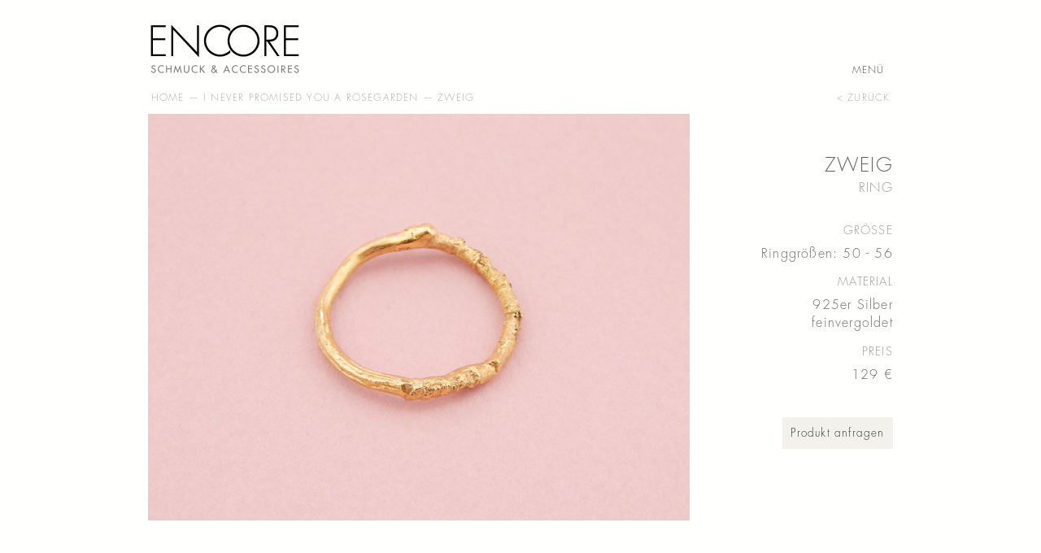

--- FILE ---
content_type: text/html; charset=UTF-8
request_url: https://encore-jewellery.com/rosegarden/zweig-ring-rg002
body_size: 1306
content:
<!doctype html>
<html lang="de">
    <head>
        <meta charset="utf-8">
        <meta http-equiv="x-ua-compatible" content="ie=edge">
        <title>Zweig Ring, 925er Silber, feinvergoldet | ENCORE – Schmuck &amp; Accessoires</title>
        <meta name="description" content="Die Schmuckmanufaktur ENCORE aus der Ruhrgebietsmetropole Essen bietet handgearbeiteten Design-Schmuck, wie Ringe, Trauringe, Ketten, Colliers und Armreifen aus Gold und Silber an.">
        <meta name="viewport" content="width=device-width, initial-scale=1">
		<meta name="revisit-after" content="2 days" />
		<meta name="robots" content="INDEX,FOLLOW" />
		<meta name="keywords" content="schmuck, silber, gold, ringe, kette, trauringe, eheringe, jewellery, fashion, essen, ruhrgebiet, nrw, unikate, handmade, einzelanfertigung, reparatur, designschmuck, unikatschmuck, handgearbeitet">
		<meta name="msapplication-TileColor" content="#b91d47">
		<meta name="theme-color" content="#ffffff">
		<link rel="apple-touch-icon" sizes="180x180" href="/apple-touch-icon.png">
		<link rel="icon" type="image/png" sizes="32x32" href="/favicon-32x32.png">
		<link rel="icon" type="image/png" sizes="16x16" href="/favicon-16x16.png">
		<link rel="manifest" href="/site.webmanifest">
		<link rel="mask-icon" href="/safari-pinned-tab.svg" color="#5bbad5">
        <link rel="stylesheet" href="/css/normalize.css">
        <link rel="stylesheet" href="/css/main.css?v=0.03983100 1768949721">
    </head>
    <body>
		<div id="header-wrapper">
			<div id="header">
				<a href="/" id="logo">ENCORE – Schmuck & Accessoires</a>
				<ul id="nav">
					<li><a href="#" id="menu_btn">Menü</a></li>
				</ul>
			</div>		
			<nav id="menu">
				<div class="wrapper">
					<ul>
						<li><a href="/manufaktur">Manufaktur</a></li>
						<li><a href="/philosophie">Philosophie</a></li>
						<li><a href="/unikate">Unikate</a></li>
						<li><a href="/workshops">Workshops</a></li>
						<li><a href="/kontakt">Kontakt</a></li>
					</ul>
					<ul>
						<li><a href="/ringe">Ringe</a></li>
						<li><a href="/armreifen">Armreifen</a></li>
						<li><a href="/ketten">Ketten</a></li>
					</ul>
				</div>		
			</nav>
			<div class="wrapper path"><a href="/" class="" rel="nofollow">Home</a><span class=""> — </span><a href="/rosegarden" class="" rel="nofollow">I Never Promised You A Rosegarden</a><span class=""> — </span>Zweig<a href="/rosegarden" style="float:right;" class="zurueck" rel="nofollow">< zurück</a></div>					
		</div>		<div id="content">

			<div class="wrapper detail">
				<div class="galerie showme">
					<div class="image">
						<img src="/img/rosegarden/rg002/img.jpg" width="738" height="580" alt="Zweig Ring, 925er Silber, feinvergoldet">
					</div>
					
			</div>
	
				<div class="info img">
					<h1>Zweig<span> Ring</span></h1>
					<h3>Größe</h3>
					<p>Ringgrößen: 50 - 56</p>
					<h3>Material</h3>
					<p>925er Silber</p><p>feinvergoldet</p>
					<h3>Preis</h3>
					<p>129 € </p>
					<a class="button" href="/kontakt/rg002">Produkt anfragen</a>
				</div>
	
		
			</div>		</div>
		<div id="footer">
			<p>&copy; 2026 – ENCORE Schmuck & Accessoires</p>
			<ul>
				<li><a href="kontakt">Kontakt</a></li>
				<li><a href="imprint">Impressum</a></li>
				<li><a href="datenschutz">Datenschutz</a></li>
				<li><a href="haftung">Disclaimer</a></li>
				<li><a href="https://www.instagram.com/encore.jewellery/" target="_blank" class="insta" title="Folge ENCORE auf Instagram">Folge ENCORE auf Instagram</a></li>
			</ul>
		</div>



        <script src="/js/vendor/modernizr-3.5.0.min.js"></script>
        <script src="https://code.jquery.com/jquery-3.2.1.min.js" integrity="sha256-hwg4gsxgFZhOsEEamdOYGBf13FyQuiTwlAQgxVSNgt4=" crossorigin="anonymous"></script>
        <script>window.jQuery || document.write('<script src="js/vendor/jquery-3.2.1.min.js"><\/script>')</script>
        <script src="/js/plugins.js"></script>
        <script src="/js/main.js?v=12"></script>
		<script src="/js/jquery.sticky.js"></script>
	</body>
</html>


--- FILE ---
content_type: text/css; charset=utf-8
request_url: https://encore-jewellery.com/css/main.css?v=0.03983100%201768949721
body_size: 5639
content:
/*! HTML5 Boilerplate v6.0.1 | MIT License | https://html5boilerplate.com/ */

/*
 * What follows is the result of much research on cross-browser styling.
 * Credit left inline and big thanks to Nicolas Gallagher, Jonathan Neal,
 * Kroc Camen, and the H5BP dev community and team.
 */

/* ==========================================================================
   Base styles: opinionated defaults
   ========================================================================== */

@font-face {
	font-family: "Light";
	src: url(../fonts/FuturaStd-Light.otf);
}

@font-face {
	font-family: "Bold";
	src: url(../fonts/FuturaLT-Bold.ttf);
}

@font-face {
	font-family: "Queen";
	src: url(../fonts/Dala-Floda-Fat.otf);
}


@font-face {
	font-family: "RosegardenFeature";
	src: url(../fonts/Bell-Italic.ttf);
}

@font-face {
	font-family: "HolyshowFeature";
	src: url(../fonts/Voltaire-Regular.ttf);
}

html {
    color: #666;
    font-size: 1em;
    line-height: 1.4;
	box-sizing: border-box;
	height:100%;
	overflow-y:scroll;
}

/*
 * Remove text-shadow in selection highlight:
 * https://twitter.com/miketaylr/status/12228805301
 *
 * Vendor-prefixed and regular ::selection selectors cannot be combined:
 * https://stackoverflow.com/a/16982510/7133471
 *
 * Customize the background color to match your design.
 */

::-moz-selection {
    background: #b3d4fc;
    text-shadow: none;
}

::selection {
    background: #b3d4fc;
    text-shadow: none;
}

/*
 * A better looking default horizontal rule
 */

hr {
    display: block;
    height: 1px;
    border: 0;
    border-top: 1px solid #ccc;
    margin: 1em 0;
    padding: 0;
}

/*
 * Remove the gap between audio, canvas, iframes,
 * images, videos and the bottom of their containers:
 * https://github.com/h5bp/html5-boilerplate/issues/440
 */

audio,
canvas,
iframe,
img,
svg,
video {
    vertical-align: middle;
}

/*
 * Remove default fieldset styles.
 */

fieldset {
    border: 0;
    margin: 0;
    padding: 0;
}

/*
 * Allow only vertical resizing of textareas.
 */

textarea {
    resize: vertical;
}


/* ==========================================================================
   Author's custom styles
   ========================================================================== */

body {
	font-family: "Light", Arial, Helvetica, sans-serif;
	letter-spacing:0.075em;
	width:100%;
	min-height: 100%;
	position:relative;
	padding-bottom:7.25em;
	background-color:#fffffd;
}

* {
	box-sizing: inherit;
}

h1,h2,h3,h4 {	font-weight:normal; }

a {
	text-decoration:none;
	color:inherit;
}


p {
	margin:0;
}

ul {
	margin:0;
	padding:0;
	list-style:none;	
}

p.center {text-align:center !important; }

#menu {
	_background-image:url(../img/menu_bg.png);
	background-position:center bottom;
	background-repeat:repeat-x;
	text-transform:uppercase;
	letter-spacing:0.1em;
	color:#888;
	text-align:right;
	padding:20px 0 25px 0;
	overflow:hidden;
	display:none;
	margin-bottom:1%;
}

#menu ul {
	text-align:right;
	width:20%;
	display:inline-block;
	margin-right:2%;
}


#menu ul li {
	padding:3px 0;
}

#menu ul li a {
	display:block;
	height:100%;
	width:100%;
}

#menu ul li a:hover {
	color:#000;
}




#header-wrapper {
	background-color:#fffffd;
	width:100%;
	overflow:hidden;
	z-index:999;
}

#header {
	max-width:960px;
	margin:1em auto;
	position:relative;
	overflow:hidden;
	padding:0 1%;
	z-index:20;
	background-color:#fffffd;
}

.is-sticky #_logo{
	width:270px !important;
	background-image:url(../img/logo_encore_s.png) !important;
}

#header #logo {
	display:block;
	width:200px;
	height:80px;
	overflow:hidden;
	float:left;
	font-size:0;
	background-image:url(../img/logo_encore.png);
	margin-left:1%;
	background-size:contain;
}

#header #logo a {
	display:block;
	width:100%;
	height:100%;
}

#header #nav {
	text-transform:uppercase;
	position:absolute;
	right:0;
	bottom:0;
	margin-right:3%;
	width:100%;
	text-align:right;
	z-index:-1;
}

#header ul#nav li {
	display:inline;
	margin-left:1%;
	font-weight:300;
	font-size:0.75em;
	line-height:0;
	letter-spacing:0.1em;
	color:#444;
}



#header ul#nav li a {
	transition: color 0.25s linear,  background-color 0.25s linear;	
	display:inline;
	width:100%;
	height:100%;
	padding:0.2em 0.3em;

}

#header ul#nav li a:hover {
	color:#FFF;
	background-color:#333;
}


#content {
	overflow:hidden;
	margin-bottom:5em;
}


.wrapper {
	margin:0 auto;
	padding:0 1%;
	max-width:960px; 

}


.flexbox {
  display: flex;	
  flex-wrap: wrap; 
}


.path {
	padding:0 2%;
	margin-bottom:1em;
	font-size:0.75em;
	text-transform:uppercase;
	color:#AAA;
}

.path a:hover {
	color:#333;
}


#feature {
	margin:0 1% 2% 1%;
	height:500px;
	position:relative;
	overflow:hidden;
	background-position:center top;
	background-size:cover;
}

#feature.small {
	height:200px;
	font-size:0.75em;
	display:table;
	width:98%;
	max-width:960px;
}

#feature.small #info{
	position:relative;
	display:table-cell;
	vertical-align:middle;
}

#feature.small #info h2{
	width:90%;
	margin:0 auto;
	margin-top:-0.2em;
}



#feature #info {
	position:absolute;
	text-align:center;
	max-width:960px;
	width:80%;
	margin:0 auto 4% auto;
	left:0;
	right:0;
	bottom:0;
	pointer-events:none;
	z-index:2;
}


#feature #info h1 {
	font-size:2.5em;
	line-height:1.1em;
	margin-bottom:0.25em;
	text-transform:capitalize;
}

#feature #info p {
	max-width:600px;
	margin:0 auto;
	font-size:1.15em;
}


.wrapper .item.itsokay,
.wrapper .item.insta {
	height:140px;
	line-height:180px;
	border:5px solid #444;		

}

.wrapper .item.insta a {
	text-align:center;
	margin:0;
	padding:0;
	line-height:1.5em;
	font-size:1.5em;
}



.showme {
	opacity:0;
}



.info-text {
	margin:1em 1% 2% 1%;
	padding:1em;
}

.info-text h1 {
	font-size:2em;
	text-align:center;
	text-transform:capitalize;
	margin-top:0.5em;
	margin-bottom:0.5em;
}

.info-text p {
	margin-bottom:0.75em;
	line-height:1.5em;
	text-align:justify;
}


p.pre-columns {
	text-align:center;
	font-size:1.25em;
	margin-bottom:1.5em;
}

.columns {
	column-count:2;
	column-gap:2.5em;
}

.wrapper .item {
	height:240px;
	width:31.333%;
	margin:0 1% 2% 1%;
	float:left;
	position:relative;
	overflow:hidden;
}

.wrapper .item.quad {
	width:23%;
}

.wrapper .item.triple {
	width:31.333%;
}

.wrapper .item.double {
	width:64.666%;
}

.wrapper .item.single {
	width:97.999%;
}


.wrapper .item.blank {
	background:none !important;
}

.wrapper .item p {
	position:absolute;
	z-index:3;
}


.wrapper .item img {
	height:110% !important;
	width:auto !important;
	position:absolute;
    left: -9999px;
    right: -9999px;
    margin: auto;
}


.wrapper .item.text {
	position:relative;
	overflow:visible;
	background:none !important;
}
.wrapper .item.text.desc {
	font-family: "Light", Arial, Helvetica, sans-serif;
	color:#444;
}

.item.text.statement {
	font-family: "Bold", Arial, Helvetica, sans-serif;
	color:#444;
	text-transform:uppercase;
	
}

.wrapper .item .bg {
	position:absolute;
	display:block;
}

.wrapper .item p {
	position:absolute;
	text-align:center;
	width:80%;
	margin:0 auto 5% auto;
	left:0;
	right:0;
	bottom:0;
	pointer-events:none;
}

.wrapper .item a {
	position:absolute;
	width:100%;
	height:100%;
	margin:0 auto;
	left:0;
	right:0;
}

.wrapper .item:hover {
}

.wrapper .item img {
	
	
}

.wrapper .item img,
#feature img {
	width:100%;
	height:auto;
	margin:auto;
	display:block;
	position:absolute;
	top:0;
	bottom:0;
	z-index:0;
	
	object-fit: cover;
	object-position: center center;
	height: 100%;
	
	
}




.wrapper.detail .galerie {
	padding:0 0 0 1%;
	width:73%;
	float:left;
	margin-bottom:1em;
	overflow:hidden;
 }

.wrapper.detail .galerie .thumb {
	width:24%;
	float:left;
	transition:opacity 0.5s;
	cursor:pointer;
	margin-right:1%;
}

.wrapper.detail .galerie .thumb:hover {
	opacity:0.5;
}


.wrapper.detail .galerie .thumb.active {
	opacity:0.5;
	cursor:default;
	
}

.wrapper.detail .galerie .image {
	padding-right:1%;
	padding-bottom:1%;
}

.wrapper.detail .galerie img {
	width:100%;
	height:auto;
}

.wrapper.detail .info {
	padding:5% 1% 0 1%;
	width:25%;
	float:right;
	margin-bottom:1em;
	text-align:right;
}

.wrapper.detail .info h1 {
	margin-top:0;
	margin-bottom:0;
	text-transform:uppercase;
	font-size:1.5em;
}

.wrapper.detail .info h1 span {
	margin-top:0;
	margin-bottom:2em;
	text-transform:uppercase;
	font-weight:normal;
	font-size:0.66666em;
	color:#999;
	display:block;
	white-space:pre;	
}

.wrapper.detail .info h3 {
	margin-top:1em;
	margin-bottom:0.5em;
	text-transform:uppercase;
	font-weight:normal;
	font-size:0.9em;
	color:#999;
}

.wrapper.detail .info a.button {
	color:#333;
	background-color:#F2F1EC;
	padding:0.75em;
	font-size:0.85em;
	margin-top:3em;
	display:inline-block;
	transition:color 0.5s, background-color 0.5s;
}

.wrapper.detail .info a.button:hover {
	color:#F2F1EC;
	background-color:#333;
}


.about h1,
.imprint h1 {
	font-size:2em;
	text-align:center;
	margin-top:1em;
	padding:0 1em;
}

.imprint h2 {
	text-align:center;
}

.imprint.datenschutz p {
	text-align:justify;
}


.wrapper p a {border-bottom:1px solid #BBB;}
.wrapper p a:hover {border-bottom:1px solid #555;color:#111 !important;}

.imprint p a:hover {text-decoration:underline;}

.about p {
	line-height:1.75em;
	margin-bottom:2em;
	padding:0 2%;
}


.about p.mb {
	margin-bottom:5em;
}

.imprint p {
	line-height:1.75em;
	margin-bottom:2em;
	padding:0 2%;
	text-align:center;
}



.about p.quote {
	font-family:"Light", Arial, Helvetica, sans-serif;
	font-size:1.5em;
	text-align:center;
	max-width:100%;
	padding:2.5%;
	padding-bottom:0;
}

.clear {clear:both;}

.about p span {
	font-size:0.6em;
}


.about img {
	width:40%;
	margin-left:2%;
	margin-right:2%;
	margin-bottom:1.75em;
}

.about img.landscape {
	width:50%;
}

.about img.logo {
	width:7%;
	margin-bottom:0;
}

.about img.right {
	float:right;
	margin-left:3em;
}

.about img.left {
	float:left;
	margin-right:3em;
}


.contact h1, .contact p {text-align:center;}

.contact form {text-align:center;margin-bottom:4em;}

.contact  label {
	width:92%;
	display:block;
	margin:0.5em auto;
	text-align:left;
	border:none !important;
}

.contact input, .contact textarea {
	margin-bottom:1em;
	width:96%;
	padding:0.75em;
	font-size:1.25em;
	font-family: "Light", Arial, Helvetica, sans-serif;
	border:3px solid #444;
	color:inherit !important;
	background-color:#fffffd;
}

.contact textarea {
	resize:none;
	height:10em;
}


p.warning,
p.success {
	margin:2em auto;
	border:3px solid #ed7190;
	width:96%;
	padding:1em;
	color:#ed7190;
	background-color:#ffe8e8;
}

p.success {
	border:3px solid #3bbf7d;
	color:#3bbf7d;
	background-color:#defced;
}

.warning {
	border:3px solid #ed7190 !important;
	color:#ed7190;
}


#submit {
	background:#444;
	color:#FFF !important;
	cursor:pointer;
}


/* KOLLEKTIONEN */


/* ROSEGARDEN */

.rosegarden p.pre-columns,
.rosegarden .info-text h1 {
	color:#e4585b;
}

.rosegarden .info-text  {
	border:5px solid #f5b8ba;
}

#feature.rosegarden {
	background-color:#FEE0E2;
	color:#e4585b;
}

#feature.rosegarden h1,
.rosegarden .info-text h1 {
	font-family: "RosegardenFeature", Arial, Helvetica, sans-serif;
	font-size:3em !important;
}





.rosegarden.item {
	background-color:#FEE0E2;
	color:#e4585b;
}
.rosegarden .item.text.statement {
	font-family: "Cormorant Garamond", Arial, Helvetica, sans-serif;
	text-transform:none;
	font-size:0.8em;
	color:#e4585b;
	font-style:italic;

}

.rosegarden .item.text.statement p {
	line-height:1.5em;

}




.rosegarden .item.ameise .bg {
	bottom:30%;
	left:30%;
	width:51px;
	height:54px;
	background-image:url(../img/rosegarden/ameise.png);
}

.rosegarden .item.schneider .bg {
	bottom:0;
	left:-90px;
	width:130px;
	height:130px;
	background-image:url(../img/rosegarden/schneider.png);
}

.rosegarden .item.schneider {
	overflow:visible;
}


.rosegarden .item.bg1 .bg {
	background-image:url(../img/rosegarden/bg1.jpg);
}

.rosegarden .item.bg2 .bg {
	background-image:url(../img/rosegarden/bg2.jpg);
}

.rosegarden .item.bg3 .bg {
	background-image:url(../img/rosegarden/bg3.jpg);
}




/* KIOSQUE */


#feature.kiosque{
	background-color:#3EC4EA;
	color:#FFFFFD;
}

#feature.kiosque h1 {
	font-family: "Bold", Arial, Helvetica, sans-serif;
	text-transform:uppercase !important;
	font-size:6em !important;
	margin-bottom:0.15em !important;
	letter-spacing:0.25em;
}

.item.kiosque {
	background-color:#3EC4EA;
	color:#FFFFFD;
}

.kiosque .info-text  {
	border:5px solid #3EC4EA;
	color:#12a9d4;

}


.kiosque .info-text h1 {
	text-transform:uppercase;
	font-size:3em;
	font-family: "Bold", Arial, Helvetica, sans-serif;
	color:#3EC4EA;
}


.kiosque .item.statement p {
	font-family: "Bold", Arial, Helvetica, sans-serif;
	font-size:1em;
	line-height:1.5em;
	color:#3EC4EA;
}




/* HOLY SHOW */


#feature.the-holy-show {
	background-color:#292728;
	color:#FFFFFD;
}

#feature.the-holy-show h1 {
	font-family: "HolyshowFeature", Arial, Helvetica, sans-serif;
	text-transform:uppercase !important;
	font-size:4em !important;
	color:#FFFFFD;
}


.the-holy-show .info-text h1 {
	font-family: "HolyshowFeature", Arial, Helvetica, sans-serif;
	text-transform:uppercase !important;
	font-size:4em !important;
	color:#2E2C2F;
}



.the-holy-show .info-text  {
	border:5px solid #2E2C2F;
}

.item.holyshow {
	background-color:#393434;
	color:#FFF;
}

.the-holy-show .item.statement{
	border:5px solid #2E2C2F;
}

.the-holy-show .item.statement p {
	font-family: "HolyshowFeature", Arial, Helvetica, sans-serif;
	text-transform:uppercase !important;
	text-decoration:underline;
	font-size:2em;
}


.item .bg {
	margin:auto;
	top:0;
	bottom:0;
	left:0;
	right:0;
	width:100%;
	height:auto;
	background-size:cover;
	background-position:center center;
}

.the-holy-show .item.bg1 .bg {
	background-image:url(../img/the-holy-show/bg1.jpg);
}

.the-holy-show .item.bg2 .bg {
	background-image:url(../img/the-holy-show/bg2.jpg);
}

.the-holy-show .item.bg3 .bg {
	background-image:url(../img/the-holy-show/bg3.jpg);
}

.the-holy-show .item.bg4 .bg {
	background-image:url(../img/the-holy-show/bg4.jpg);
}

.the-holy-show .item.bg5 .bg {
	background-image:url(../img/the-holy-show/bg5.jpg);
}

.the-holy-show .item.bg6 .bg {
	background-image:url(../img/the-holy-show/bg6.jpg);
}




/* QUEEN */

.queen .info-text  {
	border:5px solid #ABABAB;
}


#feature.queen {
	background-color:#DFDBD8;
	color:#FFF;
}

#feature.queen h1 {
	font-family: "Queen", Arial, Helvetica, sans-serif;
	text-transform:uppercase !important;
	font-size:3em !important;
	color:#FFF;
}

#feature.queen h1,
#feature.queen p {}

.queen .info-text h1 {
	font-family: "Queen", Arial, Helvetica, sans-serif;
	text-transform:uppercase !important;
	font-size:3em !important;
	line-height:1.1em;
	color:#6C6C6C;
}


.queen #feature.small {
	font-family: "RosegardenFeature", Arial, Helvetica, sans-serif;
	color:#ff9e95;
	border:1px solid #ffe5e8;
}

.queen.item {
	background-color:#a7a7a7;
	color:#FFF;
}
.queen .item.text.desc {
	border:5px solid #ABABAB;

}




.queen .item.bg1 .bg {
	background-image:url(../img/queen/bg1.jpg);
}

.queen .item.bg2 .bg {
	background-image:url(../img/queen/bg2.jpg);
}

.queen .item.bg3 .bg {
	background-image:url(../img/queen/bg3.jpg);
}














.item.submenu {
	
	background-color:#FFFFFD;
	border:5px solid #444;
	line-height:240px;


}


.item.submenu a p {
	position:relative;
}

.item.submenu a:hover p {
	text-decoration:underline !important;
}

.item.text {
	line-height:240px;
}


.item.text p,
.item.submenu p {
	position:relative;
 	width:100%;
	text-align:center;
    display: inline-block;
    vertical-align: middle;
	font-size:1.5em;
	line-height:1.2;
}

.item.desc p {
	text-transform:none;
	font-weight:normal;
	font-size:1em;
	line-height:1.5;
}




#footer {
	background-color:#f2f1ec;
	margin:3% auto 0 auto;
	text-align:center;
	padding:1.75% 0 2% 0;
	font-size:0.8em;
	width:100%;
	right: 0;
	bottom: 0;
	left: 0;	
	position:absolute;
}

#footer ul  {
	margin-top:0.5em;
}


#footer ul li {
	display:inline-block;
	margin:0 0.5em;
	text-transform:uppercase;
	vertical-align:middle;
}


#footer ul li a:hover {
	text-decoration:underline;
}


#footer .insta {
	font-size:0.01%;
	overflow:hidden;
	color:transparent;
	background-image:url(../img/icon_insta.png);
	width:13px;
	height:16px;
	display:block;
	background-repeat:no-repeat;
	opacity:0.5;
}

#footer .insta:hover {
	opacity:1;
}




@media (max-width: 1050px) {
	.wrapper .item .bg {
		left:0 !important;
		right:0 !important;		
	}
	
	.about img {
		margin-bottom:2em;
	}
	
	.about img.right {
		margin-right:0%;
	}
	
	.about img.left {
		margin-left:0%;
	}
	
	
}


@media (max-width: 700px) {
	
	#content {
			margin-bottom:0;
	}
	
	.wrapper .item,
	.wrapper .item.submenu  {
		width:48%;
		height:200px;

	}

	.wrapper .item.submenu  {
		line-height:200px;

	}


	.wrapper .item.itsokay {
		width:48% !important;
		height:200px;
		line-height:200px;
		border:5px solid #444;		
	}



	#header #logo {
		float:none;
		margin:0 auto 5px auto;
		width:270px;
		height:22px;
		background-image:url(../img/logo_encore_s.png) !important;
		background-position:center bottom;background-size:cover;
		
	}
	
	#header #nav {
		position:relative;
		margin:0 auto;
		text-align:center;
	}
	
	#menu {
		text-align:center;
	}
	
	#menu ul {
		width:33%;
	}
	
	#feature {
		height:350px;
	}
	
	#feature #info h1 {
		font-size:2em !important;
	}

	#feature #info p {display:none;}
	
	#feature img {
	}
	
	.wrapper .item.blank,
	.wrapper .item.deko {
		display:none;
	}
	
	.wrapper .item.text {
		width:100%;
		line-height:200px;
	}
	
	
	.wrapper.detail .galerie,
	.wrapper.detail .info {
		width:100%;
		float:none;
	}
	
	.wrapper.detail .info {
		text-align:center;
	}
	
	.wrapper .info-text  {
		padding:0.5em 1em;
	}
	
	.wrapper .info-text h1 {
		font-size:2em !important;
		line-height:1.15em;
	}
	
	.wrapper .info-text p {
		font-size:1em !important;
	}
	
	p.mb {
		margin-bottom:2em !important;		
	}
	
	.about img {
		float:none !important;
		width:100% !important;
		margin-top:0em;
		margin-bottom:2em;
		margin-left:0em !important;
		margin-right:0em !important;
	}
	
	
	.about img.logo {
		width:20% !important;
		margin-bottom:2em;
		float:right !important;
		margin-left:2em !important;
}

	
	
		.path {
		display:none;
	}



	.rosegarden .rg001 {order:	1;}
	.rosegarden .rg002 {order:	2;}
	.rosegarden .st1 {order:	3;}
	.rosegarden .rg003 {order:	4;}
	.rosegarden .rg004 {order:	5;}
	.rosegarden .rg005 {order:	6;}
	.rosegarden .rg006 {order:	7;}
	.rosegarden .rg007 {order:	8;}
	.rosegarden .rg008 {order:	9;}
	.rosegarden .rg009 {order:	10;}
	.rosegarden .rg010 {order:	11;}
	.rosegarden .rg011 {order:	12;}
	.rosegarden .rg012 {order:	13;}
	.rosegarden .st2 {order:	14;}
	.rosegarden .rg013 {order:	15;}
	.rosegarden .rg014 {order:	16;}
	.rosegarden .rg015 {order:	17;}
	.rosegarden .rg017 {order:	18;}
	.rosegarden .rg018 {order:	19;}
	.rosegarden .rg019 {order:	20;}
	.rosegarden .rg020 {order:	21;}
	.rosegarden .rg021 {order:	22;}
	.rosegarden .st3 {order:	23;}
	.rosegarden .rg016 {order:	24;}
	.rosegarden .rg022 {order:	25;}



	.queen .qu001 {order:	1;}
	.queen .qu002 {order:	2;}
	.queen .qu003 {order:	3;}
	.queen .qu004 {order:	4;}
	.queen .st1 {order:	5;}
	.queen .qu005 {order:	6;}
	.queen .qu006 {order:	7;}
	.queen .qu007 {order:	8;}
	.queen .qu008 {order:	9;}

	.the-holy-show .hs001 {order:	1;}
	.the-holy-show .hs002 {order:	2;}
	.the-holy-show .st1 {order:		3; width:48% !important;}
	.the-holy-show .hs003 {order:	4;}
	.the-holy-show .st2 {order:		5;}
	.the-holy-show .hs007 {order:	6;}
	.the-holy-show .hs008 {order:	7;}
	.the-holy-show .hs005 {order:	8;}
	.the-holy-show .st3 {order:		9;width:48% !important;}
	.the-holy-show .hs006 {order:	10;}
	.the-holy-show .hs004 {order:	11;}
	.the-holy-show .st4 {order:		12;}
	.the-holy-show .hs009 {order:	13;}
	.the-holy-show .st5 {order:		14;width:48% !important;}


	.kiosque .ki001 {order:	1;}
	.kiosque .ki002 {order:	2;}
	.kiosque .ki003 {order:	3;}
	.kiosque .ki004 {order:	4;}
	.kiosque .st1 {order:	5;}
	.kiosque .ki005 {order:	6;}
	.kiosque .ki006 {order:	7;}
	.kiosque .ki007 {order:	8;}
	.kiosque .ki008 {order:	9;}
	.kiosque .ki009 {order:	10;}
	.kiosque .ki010 {order:	11;}
	.kiosque .st2 {order:	12;}
	.kiosque .ki011 {order:	13;}
	.kiosque .ki012 {order:	14;}
	.kiosque .ki013 {order:	15;}
	.kiosque .ki014 {order:	16;}
	.kiosque .ki015 {order:	17;}
	.kiosque .ki016 {order:	18;}
	.kiosque .ki017 {order:	19;}


}

@media (max-width: 200px) {
	
	
	.wrapper .item {
		width:98%;
	}
	
	#menu ul {
		text-align:center;
		width:100%;
		display:block;
	}

	#menu ul:first-child {
		margin-bottom:1em;
	}

	.path {
		display:none;
	}

	.columns {
		column-count:1;
	}

}


/* ==========================================================================
   Helper classes
   ========================================================================== */

/*
 * Hide visually and from screen readers
 */

.hidden {
    display: none;
}

/*
 * Hide only visually, but have it available for screen readers:
 * https://snook.ca/archives/html_and_css/hiding-content-for-accessibility
 *
 * 1. For long content, line feeds are not interpreted as spaces and small width
 *    causes content to wrap 1 word per line:
 *    https://medium.com/@jessebeach/beware-smushed-off-screen-accessible-text-5952a4c2cbfe
 */

.visuallyhidden {
    border: 0;
    clip: rect(0 0 0 0);
    -webkit-clip-path: inset(50%);
    clip-path: inset(50%);
    height: 1px;
    margin: -1px;
    overflow: hidden;
    padding: 0;
    position: absolute;
    width: 1px;
    white-space: nowrap; /* 1 */
}

/*
 * Extends the .visuallyhidden class to allow the element
 * to be focusable when navigated to via the keyboard:
 * https://www.drupal.org/node/897638
 */

.visuallyhidden.focusable:active,
.visuallyhidden.focusable:focus {
    clip: auto;
    -webkit-clip-path: none;
    clip-path: none;
    height: auto;
    margin: 0;
    overflow: visible;
    position: static;
    width: auto;
    white-space: inherit;
}

/*
 * Hide visually and from screen readers, but maintain layout
 */

.invisible {
    visibility: hidden;
}

/*
 * Clearfix: contain floats
 *
 * For modern browsers
 * 1. The space content is one way to avoid an Opera bug when the
 *    `contenteditable` attribute is included anywhere else in the document.
 *    Otherwise it causes space to appear at the top and bottom of elements
 *    that receive the `clearfix` class.
 * 2. The use of `table` rather than `block` is only necessary if using
 *    `:before` to contain the top-margins of child elements.
 */

.clearfix:before,
.clearfix:after {
    content: " "; /* 1 */
    display: table; /* 2 */
}

.clearfix:after {
    clear: both;
}

/* ==========================================================================
   EXAMPLE Media Queries for Responsive Design.
   These examples override the primary ('mobile first') styles.
   Modify as content requires.
   ========================================================================== */

@media only screen and (min-width: 35em) {
    /* Style adjustments for viewports that meet the condition */
}

@media print,
       (-webkit-min-device-pixel-ratio: 1.25),
       (min-resolution: 1.25dppx),
       (min-resolution: 120dpi) {
    /* Style adjustments for high resolution devices */
}

/* ==========================================================================
   Print styles.
   Inlined to avoid the additional HTTP request:
   http://www.phpied.com/delay-loading-your-print-css/
   ========================================================================== */

@media print {
    *,
    *:before,
    *:after {
        background: transparent !important;
        color: #000 !important; /* Black prints faster:
                                   http://www.sanbeiji.com/archives/953 */
        box-shadow: none !important;
        text-shadow: none !important;
    }

    a,
    a:visited {
        text-decoration: underline;
    }

    a[href]:after {
        content: " (" attr(href) ")";
    }

    abbr[title]:after {
        content: " (" attr(title) ")";
    }

    /*
     * Don't show links that are fragment identifiers,
     * or use the `javascript:` pseudo protocol
     */

    a[href^="#"]:after,
    a[href^="javascript:"]:after {
        content: "";
    }

    pre {
        white-space: pre-wrap !important;
    }
    pre,
    blockquote {
        border: 1px solid #999;
        page-break-inside: avoid;
    }

    /*
     * Printing Tables:
     * http://css-discuss.incutio.com/wiki/Printing_Tables
     */

    thead {
        display: table-header-group;
    }

    tr,
    img {
        page-break-inside: avoid;
    }

    p,
    h2,
    h3 {
        orphans: 3;
        widows: 3;
    }

    h2,
    h3 {
        page-break-after: avoid;
    }
}


--- FILE ---
content_type: application/javascript; charset=utf-8
request_url: https://encore-jewellery.com/js/main.js?v=12
body_size: 400
content:

$(document).ready(function() {
    /* Every time the window is scrolled ... */
    $(window).scroll(showme);
    
	
	function showme (){
        /* Check the location of each desired element */
        $('.showme').each(function(i){
            
            var bottom_of_object = $(this).offset().top + $(this).outerHeight();
            var bottom_of_window = $(window).scrollTop() + $(window).height();
            
            /* If the object is completely visible in the window, fade it it */
            if( bottom_of_window > bottom_of_object -400){
                $(this).animate({'opacity':'1'},500);
                    
            }
            
        }); 
    
    }
	
	showme();
	
	
	$( window ).resize(function() {
		var outerHeight = Math.round($( "#menu" ).outerHeight(true));
	});
	
	$("#menu_btn").click(function(e) {
		if(!outerHeight) var outerHeight = Math.round($( "#menu" ).outerHeight(true));
		e.preventDefault();
		$( "#menu" ).toggleClass('isOpen');
		var isOpen = $( "#menu" ).hasClass('isOpen');
		$( "#content" ).animate({ marginTop:  isOpen ? outerHeight : 0}, "slow")		
		$( "#menu" ).slideToggle( "slow");
	});	
	
	
	function sticky() {
		$("#header-wrapper").sticky({topSpacing:0});				  
	}
	sticky();
	
	
	
	curinfo = "img";
	
	$(".thumb").click(function(e) {
		newpic = $("img", this).attr("src");
		curpic = $('.image img').attr('src');
		
		newinfo = $("img", this).attr("data-info");
		newtag = $("img", this).attr("alt");
		
		if(newpic == curpic) return;
		$(".thumb").removeClass("active");
		$(this).addClass("active");
				
	
		
		$('.image').fadeOut("fast", function () {
			$('.image img').attr('src', newpic);
			$('.image img').attr('alt', newtag);
			$('.image').fadeIn("slow");	
			if($('.info').length > 1 && curinfo != newinfo) {		
				$('.'+curinfo).hide(0, function () {
					$('.'+newinfo).show();	
					curinfo = newinfo;
				});
			}
		});
		
		
		
		
	

	
		
	});	
	
	

	
});













